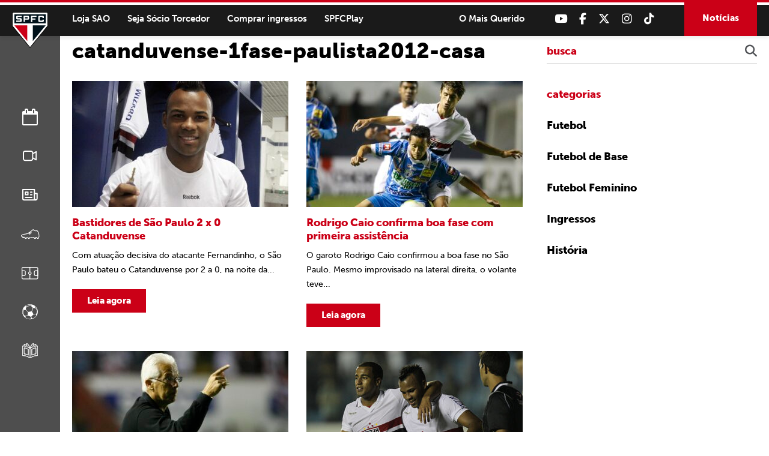

--- FILE ---
content_type: text/css
request_url: https://admin.saopaulofc.net/wp-content/themes/spfc2022/assets/css/site/form.css
body_size: 682
content:
.content form {
	width: 100%;
	display: -ms-flexbox;
	display: flex;	  
	-webkit-flex-flow: row wrap;
	-ms-flex-flow: row wrap;
	justify-content: space-between;
}

	.content .form_control {
		width: 100%;
		margin: 0 0 20px 0;
	}

	.content .form_control_50 {
		width: calc(50% - 10px);
	}

		.form_control label {
			width: 100%;
		}

		.form_control input, .form_control select, .form_control textarea {
			background: #FAFAFA;
			width: 100%;
			padding: 19px 20px;
			font-family: museo-sans, sans-serif;
			font-size: 15px;
			line-height: 20px;
			color: var(--p);
			font-weight: 500;
			border: 1px solid #FAFAFA;
			border-radius: 0px;
			outline: none;
			box-shadow: none;
		}

		.form_control select {
			background: url(../../img/seta_dropdown.png) no-repeat center right 20px #FAFAFA;
			padding: 19px 35px 19px 20px;
			color: var(--p);
			-webkit-appearance: none;
			cursor: pointer;
		}

			.form_control input:focus,
			.form_control textarea:focus {
				color: var(--p);
			}

			.form_control ::-webkit-input-placeholder {color: var(--p);}
			.form_control ::-moz-placeholder {color: var(--p); opacity: 1 !important;}
			.form_control ::-ms-placeholder {color: var(--p);}
			.form_control ::placeholder {color: var(--p);}

		.form_control_checkbox span.wpcf7-list-item,
		.form_control_checkbox span.wpcf7-list-item label {
			margin: 0;

			display: -ms-flexbox;
			display: flex;	  
			-webkit-flex-flow: row wrap;
			-ms-flex-flow: row wrap;
			justify-content: space-between;
			align-items: top;
		}

			.form_control_checkbox input {
				width: 16px;
				height: 16px;
				margin: 5px 5px 0 0;
			}

			.form_control_checkbox span {
				width: calc(100% - 25px);
			}

		.form_control textarea {
			max-width: 100%;
			height: 140px;
			display: block;
		}

		.form_upload .your-arquivo {
			width: 0px;
			height: 0px;
			position: absolute;
			top: 0;
			left: 0;
		}

			.form_upload .your-arquivo input {
				visibility: hidden;
			}

		.form_upload label {
			background: transparent;
			width: 100%;
			padding: 15px 15px 15px 285px;
			font-family: museo-sans, sans-serif;
			font-size: 14px;
			line-height: 18px;
			color: #000000;
			font-weight: bold;
			outline: none;
			border: 1px solid #EAEBEE;
			border-radius: 3px;
			display: inline-block;
			position: relative;
			cursor: pointer;
		}

			.form_upload label:after {
				content: 'ESCOLHER ARQUIVO';
				background: #000000;
				width: 255px;
				padding: 15px 20px;
				color: #ffffff;
				font-weight: bold;
				text-align: center;
				border-radius: 3px;
				position: absolute;
				top: 0;
				left: 0;
			}

	.content .form_button {
		width: 100%;
		margin: 10px 0 0 0;
	}

		.form_button button,
		.form_button input[type="submit"] {
			background: var(--v);
			width: auto;
			padding: 15px 35px;
			font-family: museo-sans, sans-serif;
			font-size: 14px;
			line-height: 18px;
			color: #ffffff;
			font-weight: bold;
			text-align: center;
			border: none;
			border-radius: 50px;
			outline: none;
			cursor: pointer;
			order: 3;

			box-shadow: 0px 3px 6px rgba(0, 0, 0, 0.16);
		}

			.form_button button:hover,
			.form_button input[type="submit"]:hover {
				background: var(--p);
			}

/* CF7 */
body .content div.wpcf7 .ajax-loader {
	margin: 5px auto 0;
	display: block;
}

body .content span.wpcf7-not-valid-tip {
	display: none;
}

body .content div.wpcf7-mail-sent-ng {
	background: #d6c800;
	width: 100%;
	padding: 10px 15px;
	margin: 10px 0 10px 0;
	font-size: 14px;
	line-height: 18px;
	color: #ffffff;
	border: 1px solid #d6c800;
	border-radius: 0px;
	text-align: center;
	display: block;
}

body .content .wpcf7-not-valid,
body .content input.wpcf7-not-valid {
	border: 1px solid #e30000;
}

body .content div.wpcf7-validation-errors {
	background: #d6c800;
	width: 100%;
	padding: 10px 15px;
	margin: 10px 0 10px 0;
	font-size: 14px;
	line-height: 18px;
	text-align: center;
	color: #ffffff;
	border: 1px solid #d6c800;
	border-radius: 0px;
	display: block;
}

body .content div.wpcf7-mail-sent-ok {
	background: #398f14;
	width: 100%;
	padding: 10px 15px;
	margin: 10px 0 10px 0;
	font-size: 14px;
	line-height: 18px;
	text-align: center;
	color: #ffffff;
	border: 1px solid #398f14;
	border-radius: 0px;
	display: block;
}

body .wpcf7 form .wpcf7-response-output {
    margin: 10px auto 0;
    padding: 10px 25px;
    font-size: 14px;
    line-height: 18px;
    border: 2px solid #00a0d2;
}

--- FILE ---
content_type: text/css
request_url: https://admin.saopaulofc.net/wp-content/themes/spfc2022/assets/css/site/main.css
body_size: 10302
content:
/* HEADER */
#header {
	background: var(--h);
	width: 100%;
	height: 60px;
	padding-left: var(--leftlateral);
	position: fixed;
	top: 0;
	left: 0;
	z-index: 1040;

	box-shadow: 0px 3px 6px rgba(0, 0, 0, 0.08);
}

#header:before {
	content: '';
	background: var(--v);
	width: 100%;
	height: 4px;
	position: absolute;
	top: 0;
	left: 0;
}

#header:after {
	content: '';
	background: var(--b);
	width: 100%;
	height: 4px;
	position: absolute;
	top: 4px;
	left: 0;
}

	#header .content {
		height: 100%;
		padding: 0 20px;
	}

		.logo,
		.content h1.logo {
			background: url(../../img/logo.svg) no-repeat center left / contain;
			width: 60px;
			height: 60px;
			margin: 0 !important;
			position: fixed;
			top: 20px;
			left: 20px;
			text-indent: -99999px;

			transition: all 0.25s;
		}

			.logo a {
				width: 100%;
				height: 100%;
				position: absolute;
				top: 0;
				left: 0;
				z-index: 1;
				outline: none;
			}

		.header_desktop {
			width: 100%
		}

			.header_desktop_left {
				padding: 3px 0 0 0;
			}

				.menu_desktop ul {
					width: 100%;
					margin: 0;
					list-style: none;
				}

					.menu_desktop ul li {
						margin: 0 55px 0 0;
						display: inline-block;
					}

						.menu_desktop ul li a {
							font-size: 15px;
							line-height: 19px;
							color: var(--b);
							font-weight: bold;
							display: inline-block;
						}

							.menu_desktop ul li a:hover,
							.menu_desktop ul li.current-menu-item a {
								color: var(--v);
							}

			.header_desktop_right {
				color: var(--b);
			}

				.header_chamada {
					padding: 3px 0 0 0;
					font-size: 15px;
					line-height: 19px;
					font-weight: bold;
				}

				.header_redes {
					margin: 0 0 0 30px;
					padding: 3px 0 0 0;
				}

					.header_redes a {
						font-size: 19px;
						line-height: 19px;
						margin: 0 0 0 20px;
					}

						.header_redes a:hover {
							color: var(--v);
						}

				.header_noticias {
					margin: 0 0 0 50px;
				}

					.header_noticias a {
						background: var(--v);
						padding: 20px 30px;
						font-size: 15px;
						line-height: 20px;
						color: var(--b);
						font-weight: 900;
						display: block;
					}

						.header_noticias a:hover {
							background: var(--c3);
						}

		.toggleMenu {display: none;}

		#menu_header_wrapper {
			width: 100%;
			display: none;
		}

			.menu_header {
				text-align: right;
			}

				.menu_header ul {
					width: 100%;
					margin: 0;
					list-style: none;
				}

					.menu_header ul li {
						margin: 0 0 0 20px;
						display: inline-block;
					}

						.menu_header ul li a {
							font-size: 16px;
							line-height: 20px;
							color: var(--b);
							display: inline-block;
						}

							.menu_header ul li a:hover,
							.menu_header ul li.current-menu-item a {
								color: var(--v);
							}

/* MENU PAGE */
.page_menu {
	background: var(--c2);
	width: 100%;
	height: 56px;
	padding-left: var(--leftlateral);
	position: fixed;
	top: 60px;
	left: 0;
	z-index: 1038;

	box-shadow: 0px 3px 6px rgba(0, 0, 0, 0.16);
}

	.page_menu .content {
		height: 100%;
		padding: 0 20px;
	}

		.toggleMenuPage {display: none;}

		.menu_page {
			width: 100%;
		}

			.menu_page ul {
				margin: 0;
				text-align: center;
				list-style: none;
			}

				.menu_page ul li {
					margin: 0 5px;
					display: inline-block;
					position: relative;
				}

					.menu_page ul li a {
						padding: 10px 10px;
						font-size: 13px;
						line-height: 17px;
						font-weight: 900;
						text-transform: uppercase;
						display: block;
					}

						.menu_page ul li a:hover,
						.menu_page ul li.current-menu-item a {
							color: var(--v);
						}


					.menu_page ul li.menu-item-has-children:hover ul,
					.menu_page ul li.menu-item-has-children ul:hover {
						display: block;
					}

					.menu_page ul li.menu-item-has-children ul {
						display: none;
						background: var(--c2);
						width: 180px;
						padding: 10px 10px;
						text-align: left;
						position: absolute;
						top: 100%;

						box-shadow: 0px 3px 6px rgba(0, 0, 0, 0.16);
					}

						.menu_page ul li.menu-item-has-children ul li {
							margin: 0;
							display: block;
						}

/* MENU LATERAL */
.menu_lateral {
	background: var(--c3);
	width: 100px;
	height: calc(100% - 60px);
	padding: 25px 20px 25px 34px;
	position: fixed;
	left: 0;
	bottom: 0;
	z-index: 1039;
	overflow: hidden;

	transition: ease-in-out 0.25s;
}

.menu_lateral:hover {
	width: 360px;
}

	.lateral_menu {
		width: calc(360px - 20px - 34px);
		height: 100%;
	}

		.lateral_menu ul {
			width: 100%;
			margin: 0;
			list-style: none;
		}

			.lateral_menu ul li {
				width: 100%;
				display: block;
			}

				.lateral_menu ul li a {
					width: 100%;
					padding: 18px 0;
					font-size: 15px;
					line-height: 29px;
					color: var(--b);
					font-weight: bold;
				}

				.lateral_menu ul li a:hover {
					opacity: 0.7;
				}

					.lateral_menu ul li a i {
						width: 32px;
					}

						.lateral_menu ul li a i img {
							margin: 0 auto;
						}

					.lateral_menu ul li a span {
						width: calc(100% - 62px);
						opacity: 0;

						transition: ease-in-out 0.25s;
					}

					.menu_lateral:hover .lateral_menu ul li a span {
						opacity: 1;
					}

/* HOME */
.home_proximos_menor {
	background: var(--c2);
	width: 100%;
}

	.home_proximos_menor .content {
		padding: 0;
	}

		.home_proximos_menor .ultimos_jogos {
			box-shadow: unset;
		}

		.home_proximos_menor .partida_box_resultado_left,
		.home_proximos_menor .partida_box_resultado_right {
		    width: calc(50% - 150px);
		}

		.home_proximos_menor .partida_box_resultado_center {
		    width: 160px;
		}

		.partida_box_aovivo {
			width: 110px;
		}

			.partida_box_aovivo a.btn_padrao {
				padding: 8px 18px;
				border-radius: 10px;
			}

			.partida_box_aovivo a span {
				background: var(--b);
				width: 11px;
				height: 11px;
				margin: 0 8px 0 0;
				border-radius: 50%;
				vertical-align: middle;
				display: inline-block;
			}

.home_inicio {
	width: 100%;
}

	.home_inicio_slider {
		width: 100%;
		position: relative;
	}

		.home_inicio_slider ul {
			width: 100%;
			max-width: 1240px;
			margin: 0 auto;
			padding: 0;
			font-size: 0px;
			line-height: 0px;
			text-align: left;
			display: inline-block;
			position: absolute;
			left: 0;
			bottom: 60px;
			right: 0;
		}

			.home_inicio_slider ul li {
				margin: 0 20px 0 0;
				font-size: 0px;
				line-height: 0px;
				display: inline-block;
			}

				.home_inicio_slider ul li button {
					background: #585858;
					width: 90px;
					height: 5px;
					padding: 0px !important;
					font-size: 0px;
					line-height: 0px;
					text-indent: -9999px;
					border: none;
					border-radius: 0px;
					cursor: pointer;
					display: inline-block;
					outline: none;

				}

				.home_inicio_slider ul li.slick-active button {
					background: var(--b);
				}

		.home_inicio_box {
			width: 100%;
			position: relative;
		}

		.home_inicio_box:before {
			content: '';
			background: rgba(0,0,0,0.9);
			background: -moz-linear-gradient(left, rgba(0,0,0,0.9) 0%, rgba(0,0,0,0) 100%);
			background: -webkit-gradient(left top, right top, color-stop(0%, rgba(0,0,0,0.9)), color-stop(100%, rgba(0,0,0,0)));
			background: -webkit-linear-gradient(left, rgba(0,0,0,0.9) 0%, rgba(0,0,0,0) 100%);
			background: -o-linear-gradient(left, rgba(0,0,0,0.9) 0%, rgba(0,0,0,0) 100%);
			background: -ms-linear-gradient(left, rgba(0,0,0,0.9) 0%, rgba(0,0,0,0) 100%);
			background: linear-gradient(to right, rgba(0,0,0,0.9) 0%, rgba(0,0,0,0) 100%);
			filter: progid:DXImageTransform.Microsoft.gradient( startColorstr='#000000', endColorstr='#000000', GradientType=1 );
			width: 70%;
			height: 100%;
			position: absolute;
			top: 0;
			left: 0;
			z-index: 0;
		}

			.home_inicio_box .content {
				min-height: 545px;
				padding: 80px 20px 120px;
				color: var(--b);
			}

				.home_inicio_in {
					width: 100%;
					max-width: 470px;
					margin-top: auto;
				}

					.home_inicio_in h2 {
						font-size: 36px;
						line-height: 40px;
					}

					.home_inicio_desc {
						width: 100%;
						max-width: 320px;
						font-size: 15px;
						line-height: 21px;
						font-weight: 500;
					}

.home_aovivo {
	background: #ffffff;
	width: 100%;
	position: relative;
}

	.home_aovivo .content {
		padding: 40px 20px 0;
	}

		.home_aovivo_left {
			width: calc(100% - 340px);
		}

		.home_aovivo_right {
			width: 320px;
		}

			.home_aovivo_btn {
				width: 100%;
				margin: 0 0 40px 0;
			}

				.home_aovivo_btn a {
					background: var(--v);
					padding: 5px 10px;
					font-size: 18px;
					line-height: 22px;
					font-weight: 900;
					color: var(--b);
					display: inline-block;
				}

					.home_aovivo_btn a span {
						background: var(--b);
						width: 11px;
						height: 11px;
						margin: -2px 8px 0 0;
						border-radius: 50%;
						vertical-align: middle;
						display: inline-block;
					}

					.home_aovivo_btn a:hover {
						background: var(--p);
					}

			.home_aovivo_jogo {
				width: 100%;
				padding: 15px 0;
				position: relative;
			}

			.home_aovivo_jogo:before {
				content: '';
				background: var(--v);
				width: 100vw;
				height: 100%;
				position: absolute;
				top: 0;
				left: -20px;
				z-index: -1;
			}

				.home_aovivo_escudo {
					padding: 0 5px;
				}

.home_noticias {
	background: var(--c2);
	width: 100%;
}

	.home_noticias .content {
		padding: 45px 20px;
	}

.home_play {
	background: var(--v);
	width: 100%;
	position: relative;
}

.home_play:before {
	content: '';
	background: url(../../img/play_bg.jpg) repeat;
	width: 100%;
	height: 100%;
	position: absolute;
	top: 0;
	left: 0;
}

	.home_play .content {
		padding: 40px 20px;
	}

		.home_play_left {
			width: 310px;
			margin-top: auto;
			color: var(--b);
		}

			.home_play_url {
				width: 100%;
				padding: 20px 0 0 0;
			}

				.home_play_url a {
					background: var(--b);
					padding: 8px 25px;
					font-size: 15px;
					line-height: 19px;
					color: var(--v);
					font-weight: 900;
					display: inline-block;
				}

					.home_play_url a:hover {
						background: var(--p);
						color: var(--b);
					}

		.home_play_right {
			width: calc(100% - 360px);
		}

			.home_play_videos {
				width: 100%;
				padding: 0 16px;
				position: relative;
			}

				.home_play_videos .slick-prev {
					background: url(../../img/jogo_prev.svg) no-repeat center center #f5f5f5;
					width: 26px;
					height: calc(100% - 60px);
					text-indent: -99999px;
					border: none;
					outline: none;
					cursor: pointer;
					position: absolute;
					top: 30px;
					left: 0;
					z-index: 10;
				}

				.home_play_videos .slick-next {
					background: url(../../img/jogo_next.svg) no-repeat center center #f5f5f5;
					width: 26px;
					height: calc(100% - 60px);
					text-indent: -99999px;
					border: none;
					outline: none;
					cursor: pointer;
					position: absolute;
					top: 30px;
					right: 0;
					z-index: 10;
				}

					.home_play_videos .slick-prev.slick-disabled,
					.home_play_videos .slick-next.slick-disabled {
						opacity: 0 !important;
					}

					.home_play_videos .slick-prev:hover,
					.home_play_videos .slick-next:hover {
						opacity: 0.7;
					}

				.home_play_video_box {
					padding: 0 10px;
					display: block !important;
				}

					.home_play_video_box .video_box {
						width: 100%;
						margin: 0;
						border-radius: 20px;
						overflow: hidden;
					}

						.home_play_video_box .video_box_tag {
							background: var(--p);
						}

.home_esportes {
	background: var(--b);
	width: 100%;
}

	.home_esportes .content {
		padding: 40px 20px 20px;
	}

		.home_esportes_topo {
			width: 100%;
			height: 474px;
			padding: 40px 20px 90px;
			position: relative;
			overflow: hidden;
		}

		.home_esportes_bg {
			width: 100%;
			height: 100%;
			position: absolute;
			top: 0;
			left: 0;
			z-index: 0;

			transition: ease-in-out 0.25s;
		}

			.home_esportes_baixo_box:hover .home_esportes_bg {
				transform: scale(1.03);
			}

		.home_esportes_topo:before,
		.home_esportes_baixo_box:before {
			content: '';
			background: rgba(0,0,0,0);
			background: -moz-linear-gradient(top, rgba(0,0,0,0) 0%, rgba(0,0,0,0.55) 37%, rgba(0,0,0,0.9) 100%);
			background: -webkit-gradient(left top, left bottom, color-stop(0%, rgba(0,0,0,0)), color-stop(37%, rgba(0,0,0,0.55)), color-stop(100%, rgba(0,0,0,0.9)));
			background: -webkit-linear-gradient(top, rgba(0,0,0,0) 0%, rgba(0,0,0,0.55) 37%, rgba(0,0,0,0.9) 100%);
			background: -o-linear-gradient(top, rgba(0,0,0,0) 0%, rgba(0,0,0,0.55) 37%, rgba(0,0,0,0.9) 100%);
			background: -ms-linear-gradient(top, rgba(0,0,0,0) 0%, rgba(0,0,0,0.55) 37%, rgba(0,0,0,0.9) 100%);
			background: linear-gradient(to bottom, rgba(0,0,0,0) 0%, rgba(0,0,0,0.55) 37%, rgba(0,0,0,0.9) 100%);
			filter: progid:DXImageTransform.Microsoft.gradient( startColorstr='#000000', endColorstr='#000000', GradientType=0 );
			width: 100%;
			height: 100%;
			position: absolute;
			top: 0;
			left: 0;
			z-index: 1;
		}

			.home_esportes_topo_in {
				width: 100%;
				max-width: 880px;
				margin: 0 auto;
				text-align: center;
				color: var(--b);
				position: relative;
				z-index: 2;
			}

				.home_esportes_topo_in h2 {
					font-size: 70px;
					line-height: 70px;
					font-weight: 900;
					text-transform: uppercase;
				}

				.home_esportes_topo_in p {
					width: 100%;
					max-width: 300px;
					margin: 0 auto;
					font-size: 15px;
					line-height: 19px;
					font-weight: 500;
				}

			.home_esportes_menu {
				width: 100%;
				padding: 0 20px;
				position: absolute;
				left: 0;
				bottom: 0;
				z-index: 15;
			}

				.home_esportes_menu ul {
					width: 100%;
					max-width: 1060px;
					margin: 0 auto;
					text-align: center;
					list-style: none;
				}

					.home_esportes_menu ul li {
						width: 140px;
						display: inline-block;
					}

						.home_esportes_menu ul li a {
							padding: 15px 0 40px;
							font-size: 13px;
							line-height: 17px;
							color: var(--b);
							font-weight: 900;
							text-transform: uppercase;
							position: relative;
							display: block;
						}

							.home_esportes_menu ul li a:after {
								content: '';
								background: var(--v);
								width: 100%;
								height: 5px;
								position: absolute;
								left: 0;
								bottom: 0;
								z-index: -1;

								transition: ease-in-out 0.25s;
							}

							.home_esportes_menu ul li a:hover:after {
								height: 100%;
							}

			.home_esportes_baixo_box a {
				width: 100%;
				height: 100%;
				position: absolute;
				top: 0;
				left: 0;
				z-index: 10;
			}

		.home_esportes_baixo {
			width: 100%;
		}

			.home_esportes_baixo_box {
				width: 33.333%;
				height: 248px;
				position: relative;
				overflow: hidden;
			}

				.home_esportes_baixo_in {
					width: 100%;
					padding: 20px;
					text-align: center;
					color: var(--b);
					position: relative;
					z-index: 2;
				}

					.home_esportes_baixo_in h3 {
						margin: 0 0 5px 0;
						font-size: 36px;
						line-height: 36px;
						font-weight: 900;
						text-transform: uppercase;
					}

					.home_esportes_baixo_in p {
						margin: 0;
						font-size: 15px;
						line-height: 19px;
						text-transform: uppercase;
					}

.home_anuncios {
	background: var(--b);
	width: 100%;
}

	.home_anuncios .content {
		padding: 20px 20px;
	}

		.home_anuncios_slider {
			width: 100%;
			position: relative;
		}

			.home_anuncios_slider ul {
				width: 100%;
				margin: 0 auto;
				padding: 0;
				font-size: 0px;
				line-height: 0px;
				text-align: center;
				display: inline-block;
				position: absolute;
				left: 0;
				bottom: 30px;
				right: 0;
			}

				.home_anuncios_slider ul li {
					margin: 0 10px;
					font-size: 0px;
					line-height: 0px;
					display: inline-block;
				}

					.home_anuncios_slider ul li button {
						background: #585858;
						width: 90px;
						height: 5px;
						padding: 0px !important;
						font-size: 0px;
						line-height: 0px;
						text-indent: -9999px;
						border: none;
						border-radius: 0px;
						cursor: pointer;
						display: inline-block;
						outline: none;

					}

					.home_anuncios_slider ul li.slick-active button {
						background: var(--v);
					}

			.home_anuncios_slider_box {
				width: 100%;
				display: block !important;
			}

				.home_anuncios_slider_box img {
					width: 100%;
				}

				.home_anuncios_slider_box a {
					width: 100%;
					height: 100%;
					position: absolute;
					top: 0;
					left: 0;
					z-index: 10;
				}

				.home_anuncios_slider_box a.video_link {
					background: url(../../img/play.svg) no-repeat center center;
				}

					.home_anuncios_slider_box a.video_link:hover {
						opacity: 0.7;
					}

.home_proximos {
	background: var(--b);
	width: 100%;
}

	.home_proximos .content {
		padding: 20px 20px;
	}

		.home_proximos_tit {
			width: 100%;
		}

			.home_proximos_right {
				margin-top: auto;
				padding: 0 0 20px 0;
			}

				.home_proximos_right a:hover {
					color: var(--v);
				}

		.home_proximos_slider {
			width: 100%;
			padding: 0 30px;
			position: relative;
		}

			.home_proximos_slider .slick-prev {
				background: url(../../img/seta_left.png) no-repeat center center var(--p);
				width: 26px;
				height: calc(100% - 50px);
				text-indent: -99999px;
				border: none;
				outline: none;
				cursor: pointer;
				position: absolute;
				top: 25px;
				left: 0;
				z-index: 10;
			}

			.home_proximos_slider .slick-next {
				background: url(../../img/seta_right.png) no-repeat center center var(--p);
				width: 26px;
				height: calc(100% - 50px);
				text-indent: -99999px;
				border: none;
				outline: none;
				cursor: pointer;
				position: absolute;
				top: 25px;
				right: 0;
				z-index: 10;
			}

				.home_proximos_slider .slick-prev:hover {
					background: url(../../img/seta_left.png) no-repeat center center var(--v);
				}

				.home_proximos_slider .slick-next:hover {
					background: url(../../img/seta_right.png) no-repeat center center var(--v);
				}

			.home_proximos_slider_box {
				padding: 10px;
			}

				.home_proximos_slider_box_in {
					background: var(--b);
					width: 100%;
					height: 250px;
					padding: 20px 25px;
					border-radius: 20px;
					box-shadow: 0px 0px 10px rgba(0, 0, 0, 0.16);
				}

					.home_proximos_slider_box_in_wrap {
						width: 100%;
						text-align: center;
					}

						.home_proximo_topo {
							width: 100%;
							margin: 0 0 20px 0;
						}

							.home_proximo_jogo {
								font-size: 15px;
								line-height: 19px;
								color: var(--v);
								font-weight: 900;
								display: block;
							}

							.home_proximo_topo h3 {
								margin: 0;
								font-size: 16px;
								line-height: 20px;
								color: #3D474A;
								font-weight: 900;
								text-transform: uppercase;
							}

						.home_proximo_meio {
							width: 100%;
						}

							.home_proximo_escudo {
								width: 50px;
							}

							.home_proximo_meio_center {
								width: calc(100% - 100px);
								padding: 0 10px;
							}

								.home_proximo_meio_center h4 {
									margin: 0;
									font-size: 20px;
									line-height: 24px;
									color: var(--v);
									font-weight: 900;
								}

						.home_proximo_ingresso {
							width: 100%;
							padding: 25px 0 0 0;
						}

.home_produtos {
	background: var(--b);
	width: 100%;
}

	.home_produtos .content {
		padding: 20px 20px 40px;
	}

		.home_produtos_slider {
			width: 100%;
			padding: 0 30px;
			position: relative;
		}

			.home_produtos_slider .slick-prev {
				background: url(../../img/seta_left.png) no-repeat center center var(--v);
				width: 26px;
				height: 100%;
				max-height: 226px;
				margin: auto 0;
				text-indent: -99999px;
				border: none;
				outline: none;
				cursor: pointer;
				position: absolute;
				top: 0;
				left: 0;
				bottom: 0;
				z-index: 10;
			}

			.home_produtos_slider .slick-next {
				background: url(../../img/seta_right.png) no-repeat center center var(--v);
				width: 26px;
				height: 226px;
				margin: auto 0;
				text-indent: -99999px;
				border: none;
				outline: none;
				cursor: pointer;
				position: absolute;
				top: 0;
				right: 0;
				bottom: 0;
				z-index: 10;
			}

				.home_produtos_slider .slick-prev:hover {
					background: url(../../img/seta_left.png) no-repeat center center var(--p);
				}

				.home_produtos_slider .slick-next:hover {
					background: url(../../img/seta_right.png) no-repeat center center var(--p);
				}

			.home_produtos_box {
				padding: 15px;
			}

				.home_produtos_box_in {
					width: 100%;
				}

					.home_produtos_img {
						width: 100%;
						margin: 0 0 10px 0;
					}

						.home_produtos_img img {
							width: 100%;
						}

					.home_produtos_box_in h3 {
						margin: 0 0 10px 0;
						font-size: 22px;
						line-height: 26px;
						color: var(--p);
						font-weight: 900;
					}

					.home_produtos_box_in h4 {
						margin: 0;
						font-size: 30px;
						line-height: 34px;
						color: var(--v);
						font-weight: 900;
					}

					.home_produtos_box_in p {
						margin: 0 0 10px 0;
					}

					.home_produtos_box_in .btn_padrao {
						border-radius: 50px;
					}

/* ESPORTE */
.anchor {
	width: 0px;
	height: 0px;
	position: absolute;
	top: -100px;
	left: 0;
	z-index: -1;
}

.esporte_noticias {
	background: var(--c2);
	width: 100%;
	position: relative;
}

	.esporte_noticias .content {}

		.esporte_noticias_rep {
			margin: 0 -11px;
		}

			.esporte_noticia_first {
				width: calc(50% - 22px);
				height: 425px;
				margin: 11px;
				border-radius: 20px;
				overflow: hidden;
				position: relative;
			}

			.esporte_noticia_first:after {
				content: '';
				background: rgba(0,0,0,0);
				background: -moz-linear-gradient(top, rgba(0,0,0,0) 0%, rgba(0,0,0,0.9) 100%);
				background: -webkit-gradient(left top, left bottom, color-stop(0%, rgba(0,0,0,0)), color-stop(100%, rgba(0,0,0,0.9)));
				background: -webkit-linear-gradient(top, rgba(0,0,0,0) 0%, rgba(0,0,0,0.9) 100%);
				background: -o-linear-gradient(top, rgba(0,0,0,0) 0%, rgba(0,0,0,0.9) 100%);
				background: -ms-linear-gradient(top, rgba(0,0,0,0) 0%, rgba(0,0,0,0.9) 100%);
				background: linear-gradient(to bottom, rgba(0,0,0,0) 0%, rgba(0,0,0,0.9) 100%);
				filter: progid:DXImageTransform.Microsoft.gradient( startColorstr='#000000', endColorstr='#000000', GradientType=0 );
				width: 100%;
				height: 50%;
				position: absolute;
				left: 0;
				bottom: 0;
				z-index: 0;
			}

				.esporte_noticia_first figure {
					width: 100%;
					height: 100%;
				}

					.esporte_noticia_first figure img {
						transition: ease-in-out 0.25s;
					}

					.esporte_noticia_first:hover figure img {
						transform: scale(1.03);
					}

				.esporte_noticia_first_txt {
					width: 100%;
					padding: 20px 30px;
					color: var(--b);
					position: absolute;
					left: 0;
					bottom: 0;
					z-index: 3;
				}

					.esporte_noticia_first_txt h3 {
						margin: 0 0 8px 0;
						font-weight: 900;
					}

			.esporte_noticia_outros {
				background: var(--b);
				width: calc(25% - 22px);
				margin: 11px;
				border-radius: 20px;
				overflow: hidden;
				position: relative;
			}

				.esporte_noticia_outros .blog_box_txt {
					padding: 0 20px 20px;
				}

					.esporte_noticia_outros .blog_box_txt h3 {
						display: -webkit-box;
						-webkit-box-orient: vertical;
						-webkit-line-clamp: 2;
						overflow: hidden;
					}

					.esporte_noticia_outros .blog_box_txt .btn_padrao {
						padding: 7px 20px;
						border-radius: 20px;
					}

		.esporte_noticias_btn {
			width: 100%;
			padding: 20px 0 0 0;
			text-align: center;
		}

.esporte_calendario {
	background: var(--b);
	width: 100%;
	position: relative;
}

	.esporte_calendario .content {
		padding: 50px 20px 30px;
	}

		.ultimos_jogos {
			background: var(--c2);
			width: 100%;
			margin: 0 0 40px 0;
			padding: 0 20px;

			box-shadow: 0px 3px 6px rgba(0, 0, 0, 0.16);
		}

			.ultimos_jogos_in {
				width: 100%;
				max-width: 1100px;
				margin: 0 auto;
				padding: 20px 40px;
				position: relative;
			}

				.ultimos_jogos_next {
					background: url(../../img/jogo_prev.svg) no-repeat center center;
					width: 20px;
					height: 100%;
					text-indent: -99999px;
					border: none;
					outline: none;
					position: absolute;
					top: 0;
					left: 0;
					cursor: pointer;
					z-index: 10;
				}

				.ultimos_jogos_prev {
					background: url(../../img/jogo_next.svg) no-repeat center center;
					width: 20px;
					height: 100%;
					text-indent: -99999px;
					border: none;
					outline: none;
					position: absolute;
					top: 0;
					right: 0;
					cursor: pointer;
					z-index: 10;
				}

				.home_proximos_menor .ultimos_jogos_next {
					background: url(../../img/jogo_next.svg) no-repeat center center;
					left: unset;
					right: 0;
				}

				.home_proximos_menor .ultimos_jogos_prev {
					background: url(../../img/jogo_prev.svg) no-repeat center center;
					right: unset;
					left: 0;
				}

					.ultimos_jogos_next.slick-disabled,
					.ultimos_jogos_prev.slick-disabled {
						opacity: 0 !important;
					}

					.ultimos_jogos_next:hover,
					.ultimos_jogos_prev:hover {
						opacity: 0.7;
					}

				.ultimos_jogos_slider {
					width: 100%;
				}

					.partida_box_resultado {}

						.partida_box_resultado_in {
							width: 100%;
						}

							.partida_box_resultado_left {
								width: calc(50% - 170px);
								text-align: right;
							}

							.partida_box_resultado_center {
								width: 280px;
							}

								.partida_resultado_time {
									width: calc(50% - 5px);
								}

								.partida_resultado_time i {
									padding: 0 5px 0 5px;
								}

									.placar {
										background: var(--p);
										min-width: 36px;
										margin: 0 7px;
										padding: 5px;
										font-size: 22px;
										line-height: 26px;
										color: var(--b);
										text-align: center;
										font-weight: 900;
										border-radius: 5px;
									}

							.partida_box_resultado_right {
								width: calc(50% - 170px);
								text-align: left;
							}

		.proximos_jogos {
			width: 100%;
		}

			.proximos_jogos h3 {
				font-size: 15px;
				line-height: 19px;
				color: var(--v);
				font-weight: 900;
				text-align: center;
			}

			.proximos_jogos_rep {
				width: 100%;
			}

			.partida_box {
				background: var(--c2);
				padding: 15px 20px;
				margin: 0 0 25px 0;

				box-shadow: 0px 3px 6px rgba(0, 0, 0, 0.16);
			}

				.partida_box_in {
					width: 100%;
					/*max-width: 1100px;*/
					margin: 0 auto;
				}

					.partida_box_in_left {
						width: 25%;
					}

						.box_campeonato,
						.partida_box_in_left h4,
						.partida_box_resultado_right h4 {
							margin: 0;
							font-size: 18px;
							line-height: 24px;
							font-weight: 900;
							color: var(--v);
							display: block;
						}

						.box_data,
						.box_ultimo {
							font-size: 18px;
							line-height: 24px;
							font-weight: 500;
							display: block;
						}

					.partida_box_in_center {
						width: 42.5%;
						padding: 0;
					}

						.partida_time {
							width: calc(50% - 5px);
						}

							.partida_time span.time_nome {
								padding: 0 3px;
								font-size: 18px;
								line-height: 22px;
								font-weight: 500;
							}

							.partida_time i {
								width: 62px;
								padding: 0 5px;
							}

						.partida_x {
							width: 10px;
							font-weight: 900;
							text-align: center;
						}

					.partida_box_in_right {
						width: 32.5%;
						text-align: right;
					}

.esporte_elenco {
	background: var(--b);
	width: 100%;
	position: relative;
}

	.esporte_elenco .content {
		padding: 50px 20px 30px;
	}

		.esporte_elenco_rep {
			width: 100%;
		}

			.esporte_elenco_slider_cima {
				width: 100%;
				margin: 0 0 10px 0;
			}

			.atleta_galeria {
				width: 100%;
				margin: 0;
				background: var(--v);
			}

			.esporte_elenco_slider_cima .slick-arrow {
				font-size: 0;
				  line-height: 0;
				  position: absolute;
				  top: 50%;
				  display: block;
				  width: 20px;
				  height: 20px;
				  padding: 0;
				  -webkit-transform: translate(0, -50%);
				  -ms-transform: translate(0, -50%);
				  transform: translate(0, -50%);
				  cursor: pointer;
				  color: transparent;
				  border: none;
				  outline: none;
				  background: transparent;
			}

			.esporte_elenco_slider_cima .slick-prev {
				background: url(../../img/seta_left.png) no-repeat center center var(--v);
				width: 26px;
				height: calc(100% - 150px);
				text-indent: -99999px;
				border: none;
				outline: none;
				cursor: pointer;
				position: absolute;
				left: -25px;
				z-index: 10;
			}

			.esporte_elenco_slider_cima .slick-next {
				background: url(../../img/seta_right.png) no-repeat center center var(--v);
				width: 26px;
				height: calc(100% - 150px);
				text-indent: -99999px;
				border: none;
				outline: none;
				cursor: pointer;
				position: absolute;
				right: -25px;
				z-index: 10;
			}

			

				.esporte_elenco_imagem {
					width: 100%;
					border-radius: 20px;
					overflow: hidden;
					margin-bottom: 5px;
				}

					.esporte_elenco_imagem img {
						margin: 0 auto;
						min-height: 404px;
						max-height: 404px;
						border-radius: 20px;
					}

					.atleta_galeria_imagem {
					width: 100%;
					border-radius: 20px;
					overflow: hidden;
					margin-bottom: 0;
				}

					.atleta_galeria_imagem img {
						margin: 0 auto;
						min-height: 200px;
						max-height: 200px;
					}

			.esporte_elenco_slider_baixo {
				width: 100%;
			}

				.esporte_elenco_posicao {
					padding: 15px;
				}

					.esporte_elenco_posicao span {
						background: var(--p);
						width: 100%;
						padding: 12px 15px;
						font-size: 15px;
						line-height: 19px;
						color: var(--b);
						font-weight: 900;
						text-align: center;
						border-radius: 30px;
						display: block;
						cursor: pointer;
					}

						.slick-current .esporte_elenco_posicao span,
						.esporte_elenco_posicao span:hover {
							background: var(--v);
						}

						.esporte_elenco_box h3 {
							margin: 0;
							font-weight: 900;
						}

						.esporte_elenco_box span {
							font-size: 15px;
							line-height: 19px;
							color: var(--v);
							font-weight: 900;
							text-transform: uppercase;
							display: block;
						}

.esporte_comissao {
	background: var(--b);
	width: 100%;
	position: relative;
}

	.esporte_comissao .content {
		padding: 50px 20px 30px;
	}

		.esporte_comissao_tabs {
			width: 100%;
		}

			.esporte_comissao_left {
				width: 256px;
			}

				.esporte_comissao_left ul {
					background: var(--c2);
					margin: 0;
					padding: 20px;
					list-style: none;
					border-radius: 20px;
				}

					.esporte_comissao_left ul li {
						display: block;
					}

						.esporte_comissao_left ul li a {
							padding: 2px 0;
							font-weight: 900;
							display: block;
						}

							.esporte_comissao_left ul li a:hover,
							.esporte_comissao_left ul li.ui-tabs-active a {
								color: var(--v);
							}
						.esporte_elenco_box {
							padding: 0 10px 10px !important;
							position: relative;
						}

						.atleta_galeria_box {
							padding: 10px !important;;
						}

						.esporte_elenco_box span {
							position: absolute !important;
						  top: 5% !important;
						  left: 13% !important;
						  color: var(--c3) !important;
						  font-size: 26px !important;
						}

						.esporte_elenco_box h3 {
							position: absolute !important;
						  top: 12% !important;
						  left: 10% !important;
						  color: #fff !important;
						  font-size: 26px !important;
						  text-transform: capitalize !important;
						}

			.esporte_comissao_right {
				width: calc(100% - 296px);
			}

				.esporte_comissao_rep {
					margin: 0 -20px;
				}

					.esporte_comissao_box {
						width: calc(25% - 40px);
						margin: 0 20px 20px;
					}

						.esporte_comissao_img {
							width: 100%;
							height: 270px;
							margin: 0 0 10px 0;
							padding: 5px 5px 0 5px;
							border-radius: 10px;
							box-shadow: 0px 3px 6px rgba(0, 0, 0, 0.16);
						}

							.esporte_comissao_img img {
								width: 100%;
								height: 100%;
								object-fit: contain;
								object-position: center bottom;
							}

						.esporte_comissao_box h3 {
							margin: 0;
							font-weight: 900;
						}

						.esporte_comissao_box span {
							font-size: 15px;
							line-height: 19px;
							color: var(--v);
							font-weight: 900;
							text-transform: uppercase;
							display: block;
						}

.esporte_campeonatos {
	background: var(--b);
	width: 100%;
	position: relative;
}

	.esporte_campeonatos .content {
		padding: 50px 20px;
	}

		.esporte_campeonatos_rep {
			width: 100%;
		}

			.esporte_campeonatos_slider {
				width: 100%;
			}

			.esporte_campeonatos_slider .slick-track {
			    display: flex !important;
			}

			.esporte_campeonatos_slider .slick-slide {
			    height: inherit !important;
			}

			.esporte_campeonatos_slider .slick-slide > div {
				height: 100%;
			}

				.esporte_campeonato_box {
					height: 100%;
					padding: 0 20px 0 0;
				}

					.esporte_camp_box_wrap {
						background: var(--p);
						width: 100%;
						height: 100%;
						max-width: 170px;
						padding: 20px;
						color: var(--b);
						border-radius: 20px;
						cursor: pointer;
					}

					.slick-current .esporte_camp_box_wrap,
					.esporte_camp_box_wrap:hover {
						background: var(--v);
					}

						.esporte_camp_box_in {
							width: 100%;
							text-align: center;
						}

							.esporte_campo_logo {
								width: 100%;
								margin: 0 0 10px 0;
							}

								.esporte_campo_logo img {
									margin: 0 auto;
								}

							.esporte_camp_box_in h3 {
								margin: 0;
								font-size: 14px;
								line-height: 18px;
								font-weight: 900;
								text-transform: uppercase;
							}

			.esporte_campeonatos_baixo {
				width: 100%;
				padding: 40px 0 0 0;
			}

				.esporte_campeonatos_lista {
					width: 100%;
					display: none;
				}

/* CALENDARIO */
.calendario_meses_wrapper {
	width: 100%;
}

	.calendario_meses {
		width: 100%;
		padding: 20px 0 0 0;
		margin: 0 0 30px 0;
	}

		.calendario_meses ul {
			margin: 0;
			list-style: none;
		}

			.calendario_meses ul li {
				font-size: 15px;
				line-height: 19px;
				font-weight: 900;
				text-transform: uppercase;
				cursor: pointer;
				display: block;
			}

			.calendario_meses ul li.active,
			.calendario_meses ul li:hover {
				color: var(--v);
			}

	.calendario_mes {
		width: 100%;
	}

		.calendario_mes_box {
			display: none;
			width: 100%;
		}

/* BLOG */
.page_header_blog {
	width: 100%;
	position: relative;
}

	.page_header_blog .content {
		max-width: 560px;
		min-height: 200px;
		padding: 60px 20px 40px;
		color: var(--b);
	}

		.page_header_blog_in {
			width: 100%;
			text-align: center;
		}

			.page_header_blog_in h1 {
				font-size: 34px;
				line-height: 38px;
			}

.content_blog {
	padding: 5px 20px 60px;
}

	.page_header_box {
		width: 100%;
		margin: 0 0 20px 0;
		position: relative;
	}

		.page_header_box_in {
			width: 100%;
		}

		.content p.subtit_header {
			margin: 0 0 10px 0;
			font-size: 18px;
			line-height: 22px;
			color: #BDBDBD;
			font-weight: 900;
		}

		.content .page_header_box h1,
		.content .page_header_box h2 {
			margin: 0 0 10px 0;
		}

		.txt_busca_header {
			width: 100%;
			font-size: 22px;
			line-height: 26px;
			color: var(--preto);
		}

	.posts_left {
		width: calc(100% - 390px);
	}

		.posts_wrapper {
			width: 100%;
		}

			.blog_box {
				width: calc(50% - 15px);
				margin: 0 0 40px 0;
				position: relative;
			}

				.blog_box_img {
					width: 100%;
					height: 210px;
					margin: 0 0 15px 0;
					overflow: hidden;
				}

					.blog_box_img figure {
						background: #F7F7F7;
						width: 100%;
						height: 100%;

						transition: ease-in-out 0.25s;
					}

						.blog_box_img figure img {
							width: 100%;
							height: 100%;
							object-fit: cover;
							object-position: center;
							display: block;
						}

					.blog_box:hover figure,
					.esporte_noticia_outros:hover figure {
						transform: scale(1.05);
					}

				.blog_box_txt {
					width: 100%;
					font-size: 14px;
					line-height: 24px;
				}

					.content .blog_box_txt h2,
					.content .blog_box_txt h3 {
						margin: 0 0 10px 0;
						font-size: 18px;
						line-height: 22px;
						color: var(--v);
						font-weight: 900;
					}

				.content a.blog_box_link {
					width: 100%;
					height: 100%;
					position: absolute;
					top: 0;
					left: 0;
					z-index: 10;
				}

#sidebar {
	width: 350px;
}

	.sidebar_in {
		width: 100%;
	}

		.tit_side {
			width: 100%;
			margin: 0 0 20px 0;
			font-size: 18px;
			line-height: 22px;
			color: var(--v);
			font-weight: 900;
			display: block;
		}

		.busca_blog {
			width: 100%;
			margin: 0 0 40px 0;
		}

			.busca_blog form {
				position: relative;
			}

				.busca_blog .form_control {
					margin: 0;
					position: relative;
				}

					.busca_blog .form_control input {
						background: transparent;
						padding: 10px 50px 10px 0;
						font-size: 18px;
						border-radius: 22px;
						border: none;
						border-bottom: 1px solid #D8D8D8;
						border-radius: 0px;
						font-weight: 900;
					}

						.busca_blog .form_control ::-webkit-input-placeholder {color: var(--v);}
						.busca_blog .form_control ::-moz-placeholder {color: var(--v); opacity: 1 !important;}
						.busca_blog .form_control ::-ms-placeholder {color: var(--v);}
						.busca_blog .form_control ::placeholder {color: var(--v);}

				.busca_blog .form_button {
					width: 40px;
					text-align: right;
					position: absolute;
					top: 0;
					right: 0;
					z-index: 5;
				}

					.busca_blog .form_button button {
						background: transparent;
						padding: 10px 0;
						border: none;
						text-align: right;

						box-shadow: unset;
					}

						.busca_blog .form_button button i {
							margin: 0;
							font-size: 20px;
							color: #525458;
						}

		.side_cats {
			width: 100%;
			margin: 0 0 40px 0;
		}

			.menu_side {
				width: 100%;
			}

				.menu_side ul {
					margin: 0;
					list-style: none;
				}

					.menu_side ul li {
						margin: 0 0 10px 0;
						display: block;
					}

						.menu_side ul li a {
							padding: 10px 0;
							font-size: 18px;
							line-height: 22px;
							color: var(--p);
							font-weight: 900;
							border-radius: 0px;
							position: relative;
							display: block;
						}

						.menu_side ul li a:hover,
						.menu_side ul li.current-menu-item a {
							color: var(--v)
						}

		.side_blog_mais {
			width: 100%;
			margin: 0 0 30px 0;
		}

			.side_blog_mais_posts {
				width: 100%;
			}

				.blog_box_lidos {
					width: 100%;
					margin: 0 0 25px 0;
				}

					.blog_box_lidos a {
						padding: 0 0 5px 0;
						border-bottom: 1px solid #EDEDED;
						display: block;
					}

					.blog_box_lidos:last-of-type a {
						border: none;
					}

						.content .blog_box_lidos a h2 {
							margin: 0 0 10px 0;
							font-size: 18px;
							line-height: 22px;
							font-weight: 900;
							color: var(--p);
						}

							.content .blog_box_lidos a:hover h2 {
								text-decoration: underline;
							}

						.content .blog_box_lidos a p {
							font-size: 14px;
							line-height: 18px;
						}

		.side_redes {
			width: 100%;
		}

			.side_redes .tit_side {
				color: var(--preto);
			}

			.side_redes_in {
				width: 100%;
			}

				.side_redes_in a {
					margin: 0 15px 0 0;
					font-size: 18px;
					line-height: 22px;
					color: #FF0511;
				}

					.side_redes_in a:hover {
						color: var(--preto);
					}

/* BLOG INTERNA */
.content_single {
	padding: 20px 20px 60px;
}

.single_post_topo {
	width: 100%;
	margin: 0 0 30px 0;
}

.single_post_topo_thumb {
	height: 400px;
	position: relative;
}

	.single_post_topo_img {
		width: 97%;
		height: calc(100% - 50px);
		position: absolute;
		top: 0;
		right: 0;
		z-index: 0;
	}

		.single_post_topo_img figure {
			width: 100%;
			height: 100%;
		}

			.single_post_topo_img figure img {
				width: 100%;
				height: 100%;
				object-fit: cover;
				object-position: center;
				display: block;
			}

	.single_post_topo_left {
		background: #ffffff;
		width: 100%;
		max-width: 684px;
		padding: 20px 30px 0 0;
		border-radius: 0 10px 10px 0;
		z-index: 1;
		position: relative;
	}

	.single_post_topo_thumb .single_post_topo_left {
		margin-top: auto;
	}

		.single_cat {
			width: 100%;
			margin: 0 0 5px 0;
		}

			.single_cat a {
				font-size: 16px;
				line-height: 20px;
				color: var(--v);
				font-weight: 900;
			}

				.single_cat a:hover {
					color: var(--vermelho);
				}

		.blog_box_info {
			width: 100%;
		}

			.blog_box_info i {
				margin: 0 5px 0 0;
			}

				.blog_box_info i img {
					max-width: 100%;
					height: auto;
					display: block;
				}

			.blog_box_data {
				padding: 3px 0 0 0;
				font-size: 16px;
				line-height: 20px;
				color: var(--v);
				font-weight: 500;
				display: block;
			}

.content_single h1 {
	font-size: 40px;
	line-height: 44px;
	font-weight: bold;
}

.content_single h2 {
	font-size: 32px;
	line-height: 46px;
	color: var(--v);
	font-weight: 900;
}

.content_single h3 {
	font-size: 26px;
	line-height: 30px;
	font-weight: 900;
}

.content_single h4 {
	font-size: 22px;
	line-height: 26px;
	font-weight: 900;
}

.content_single p strong {
	color: var(--v);
	font-weight: 900;
}

.content_single p a {
	text-decoration: underline;
	color: var(--vermelho);
}

	.content_single p a:hover {
		color: var(--preto);
	}

.blog_share {
	background: var(--v);
	width: 100%;
	margin: 40px 0 30px 0;
	padding: 15px 25px;
}

	.blog_share span {
		width: calc(100% - 150px);
		font-size: 20px;
		line-height: 24px;
		color: #ffffff;
		font-weight: 900;
		display: block;
	}

	.blog_share_links {
		width: 150px;
	}

		.blog_share_links a {
			margin: 0 0 0 20px;
			font-size: 20px;
			line-height: 20px;
			color: var(--b);
			display: block;
		}

			.blog_share_links a:hover {
				color: var(--p);
			}

.single_taboola {
	width: 100%;
	padding: 40px 0 60px;
}

/* CONSELHO */
.conselho_deliberativo_in {
	width: 100%;
	padding: 20px 0 0 0;
}

	.conselho_deliberativo_left {
		width: calc(55% - 30px);
	}

	.conselho_deliberativo_right {
		width: calc(45% - 30px);
	}

		.conselho_deliberativo_right_txt {
			width: 100%;
			height: 222px;
			overflow-x: auto;
		}

.conselho_fiscal_in {
	margin: 0 -20px;
}
	
	.conselho_fiscal_box {
		width: calc(33.333% - 40px);
		margin: 20px;
	}

		.conselho_fiscal_box p {
			margin: 0;
		}

.bloco_fiscal {
	width: 100%;
	max-width: 710px;
	padding: 20px 0 0 0;
}

	.bloco_fiscal_left {
		width: 189px;
	}

		.bloco_fiscal_left img {
			border-radius: 20px;
			box-shadow: 0px 0px 10px rgba(0, 0, 0, 0.1);
		}

	.bloco_fiscal_right {
		width: calc(100% - 220px);
	}

		.bloco_fiscal_right h3 {
			margin: 0;
			font-weight: 900;
		}

.box_download {
	width: 100%;
	margin: 0 0 20px 0;
}

	.box_download h3 {
		margin: 0 0 10px 0;
		font-weight: 900;
	}

/* PRESIDENCIA */
.pres_perfis_box_in {
	width: 100%;
	padding: 10px 0 0 0;
}

	.pres_perfis_box_left {
		width: 310px;
	}

	.pres_perfis_box_right {
		width: calc(100% - 340px)
	}

.pres_historico {
	margin: 0 -20px;
}

	.pres_historico_slider {
		width: 100%;
		position: relative;
	}

		.pres_historico_box {
			padding: 15px 20px;
		}

			.pres_historico_box_in {
				background: var(--b);
				padding: 15px 20px;
				border-radius: 20px;
				box-shadow: 0px 0px 10px rgba(0, 0, 0, 0.1);
			}

				.pres_historico_left {
					width: 134px;
					padding: 0 15px 0 0;
					text-align: center;
					border-right: 1px solid #E2E2E2;
				}

					.pres_historico_left p {
						margin: 0;
						font-size: 18px;
						line-height: 22px;
					}

				.pres_historico_right {
					width: calc(100% - 134px);
					padding: 0 0 0 15px;
				}

.pres_eleicoes {
	width: 100%;
	margin: 20px 0 0 0;
	padding: 0 34px;
	position: relative;
}

	.pres_eleicoes_slider {
		width: 100%;
		position: relative;
	}

		.pres_eleicoes_slider .slick-prev {
			background: url(../../img/seta_left.png) no-repeat center center var(--p);
			width: 26px;
			height: 100%;
			text-indent: -99999px;
			border: none;
			outline: none;
			cursor: pointer;
			position: absolute;
			top: 0;
			left: -30px;
			z-index: 10;
		}

		.pres_eleicoes_slider .slick-next {
			background: url(../../img/seta_right.png) no-repeat center center var(--p);
			width: 26px;
			height: 100%;
			text-indent: -99999px;
			border: none;
			outline: none;
			cursor: pointer;
			position: absolute;
			top: 0;
			right: -30px;
			z-index: 10;
		}

			.pres_eleicoes_slider .slick-prev:hover {
				background: url(../../img/seta_left.png) no-repeat center center var(--v);
			}

			.pres_eleicoes_slider .slick-next:hover {
				background: url(../../img/seta_right.png) no-repeat center center var(--v);
			}

		.pres_eleicoes_box {
			padding: 17px;
		}

			.pres_eleicoes_box_in {
				background: var(--b);
				padding: 20px 25px;
				border-radius: 20px;
				box-shadow: 0px 0px 10px rgba(0, 0, 0, 0.1);
			}

				.pres_eleicoes_box_in p {
					margin: 0;
				}

/* DIRETORIA */
.rep_diretoria {
	margin: 0 -17px;
	padding: 20px 0 0 0;
}

	.rep_diretoria_box {
		width: calc(20% - 34px);
		max-width: 190px;
		margin: 0 17px 40px;
	}

		.rep_diretoria_box figure {
			background: #E6E6E6;
			width: 100%;
			height: 270px;
			margin: 0 0 10px 0;
			border-radius: 20px;
			overflow: hidden;
			display: block;

			box-shadow: 0px 0px 10px rgba(0, 0, 0, 0.1);
		}

		.rep_diretoria_box h3 {
			margin: 0 0 10px 0;
			font-weight: 900;
		}

.rep_social {
	margin: 0 -17px;
	padding: 20px 0 0 0;
}

	.rep_social_box {
		background: var(--b);
		width: calc(33.333% - 34px);
		margin: 0 17px 34px;
		padding: 20px 25px;
		border-radius: 20px;
		box-shadow: 0px 0px 10px rgba(0, 0, 0, 0.1);
	}

		.rep_social_box h3 {
			margin: 0;
			font-size: 18px;
			line-height: 22px;
			font-weight: 900;
		}

		.rep_social_box p {
			margin: 0;
			font-size: 18px;
			line-height: 22px;
		}

/* CONQUISTAS */
.conquistas_slider_wrapper {
	width: 100%;
}

	.conquistas_slider_topo {
		width: 100%;
	}

		.conquistas_slider_topo_box {
			width: 100%;
		}

			.conquistas_slider_topo_box img {
				margin: 0 auto 25px;
			}

			.legenda_padrao {
				background: var(--c3);
				width: 100%;
				padding: 10px 20px;
				color: var(--b);
				text-align: center;
				display: block;
			}

				.legenda_padrao p {
					margin: 0;
				}

	.conquistas_slider_baixo {
		margin: 0 -10px;
		padding: 10px 0;
	}

		.conquistas_slider_baixo_box {
			padding: 10px;
		}

			.conquistas_slider_baixo_box_in {
				height: 86px;
				padding: 5px;
				cursor: pointer;
				border: 1px solid #ffffff;
				border-radius: 20px;
				box-shadow: 0px 3px 6px rgba(0, 0, 0, 0.16);
			}

			.slick-current .conquistas_slider_baixo_box_in {
				border-color: var(--v);
			}

				.conquistas_slider_baixo_box_in img {
					width: 100%;
					height: 100%;
					object-fit: contain;
					object-position: center;
				}

.tabs_conquistas_menu {
	background: var(--c2);
	width: 100%;
	border-bottom: 7px solid var(--v);
}

	.tabs_conquistas_menu ul {
		margin: 0;
		padding: 10px 40px;
		text-align: center;
		list-style: none;
	}

		.tabs_conquistas_menu ul .slick-prev {
			background: url(../../img/tab_preta_prev.svg) no-repeat center / contain;
			width: 12px;
			height: 100%;
			text-indent: -99999px;
			border: none;
			outline: none;
			cursor: pointer;
			position: absolute;
			top: 0;
			left: 20px;
			z-index: 10;
		}

		.tabs_conquistas_menu ul .slick-next {
			background: url(../../img/tab_preta_next.svg) no-repeat center / contain;
			width: 12px;
			height: 100%;
			text-indent: -99999px;
			border: none;
			outline: none;
			cursor: pointer;
			position: absolute;
			top: 0;
			right: 20px;
			z-index: 10;
		}

			.tabs_conquistas_menu ul .slick-prev.slick-disabled,
			.tabs_conquistas_menu ul .slick-next.slick-disabled {
				opacity: 0 !important;
			}

			.tabs_conquistas_menu ul .slick-prev:hover,
			.tabs_conquistas_menu ul .slick-next:hover {
				opacity: 0.7;
			}

		.tabs_conquistas_menu ul li {
			padding: 0 5px;
			display: inline-block;
		}

			.tabs_conquistas_menu ul li a {
				background: transparent;
				padding: 8px 15px;
				font-size: 13px;
				line-height: 17px;
				color: var(--p);
				font-weight: 900;
				outline: none;
				border: none;
				text-transform: uppercase;
				display: block;
				position: relative;
			}

				.tabs_conquistas_menu ul li a.active,
				.tabs_conquistas_menu ul li a:hover {
					background: var(--v);
					color: var(--b);
				}

/* ENCICLOPEDIAS */
.slider_enciclopedias {
	width: 100%;
	position: relative;
}

	.slider_enciclopedias .slick-prev {
		background: url(../../img/jogo_prev.svg) no-repeat center center #f5f5f5;
		width: 26px;
		height: calc(100% - 100px);
		text-indent: -99999px;
		border: none;
		outline: none;
		cursor: pointer;
		position: absolute;
		top: 50px;
		left: 3px;
		z-index: 10;
	}

	.slider_enciclopedias .slick-next {
		background: url(../../img/jogo_next.svg) no-repeat center center #f5f5f5;
		width: 26px;
		height: calc(100% - 100px);
		text-indent: -99999px;
		border: none;
		outline: none;
		cursor: pointer;
		position: absolute;
		top: 50px;
		right: 3px;
		z-index: 10;
	}

		.slider_enciclopedias .slick-prev.slick-disabled,
		.slider_enciclopedias .slick-next.slick-disabled {
			opacity: 0 !important;
		}

		.slider_enciclopedias .slick-prev:hover,
		.slider_enciclopedias .slick-next:hover {
			opacity: 0.7;
		}

	.slider_enciclopedias_box {
		padding: 5px;
	}

		.slider_enciclopedias_box a {
			display: block;
		}

			.slider_enciclopedias_box a img {
				width: 100%;
			}

			.slider_enciclopedias_box a:hover img {
				opacity: 0.7;
			}

/* CONCEPT HALL */
.blocos_concept_wrapper {
	width: 100%;
	padding: 20px 0 0 0;
}

	.blocos_concept_box {
		margin: 0 0 40px 0;
	}

		.blocos_concept_box .blocos_page_wrapper {
			padding: 0;
		}

			.concept_box_in {
				width: 100%;
			}

				.concept_box_in_left {
					width: calc(50% - 20px);
				}

				.concept_box_in_right {
					width: calc(50% - 20px);
				}

/* GALERIA */
.content_wrapper_block_top {
	padding-top: 116px;
}

.videos_wrapper {
	margin: 0 -8px;
}

	.video_box {
		width: calc(33.333% - 16px);
		margin: 8px;
		position: relative;
	}

		.video_box_tag {
			background: var(--v);
			width: 100%;
			height: 34px;
			padding: 5px 15px;
			font-size: 18px;
			line-height: 24px;
			color: var(--b);
			font-weight: bold;
			position: relative;
			z-index: 1;
		}

		.video_box figure {
			width: 100%;
			height: 210px;
			position: relative;
			overflow: hidden;
			z-index: 1;
		}

			.video_box figure:before {
				content: '';
				background: rgba(0,0,0,0);
				background: -moz-linear-gradient(top, rgba(0,0,0,0) 0%, rgba(0,0,0,0.9) 100%);
				background: -webkit-gradient(left top, left bottom, color-stop(0%, rgba(0,0,0,0)), color-stop(100%, rgba(0,0,0,0.9)));
				background: -webkit-linear-gradient(top, rgba(0,0,0,0) 0%, rgba(0,0,0,0.9) 100%);
				background: -o-linear-gradient(top, rgba(0,0,0,0) 0%, rgba(0,0,0,0.9) 100%);
				background: -ms-linear-gradient(top, rgba(0,0,0,0) 0%, rgba(0,0,0,0.9) 100%);
				background: linear-gradient(to bottom, rgba(0,0,0,0) 0%, rgba(0,0,0,0.9) 100%);
				filter: progid:DXImageTransform.Microsoft.gradient( startColorstr='#000000', endColorstr='#000000', GradientType=0 );
				width: 100%;
				height: 80%;
				position: absolute;
				left: 0;
				bottom: 0;
				z-index: 2;
			}

			.video_box figure:after {
				content: '';
				background: url(../../img/play.svg) no-repeat center center / contain;
				width: 46px;
				height: 46px;
				position: absolute;
				top: 15px;
				right: 15px;
				z-index: 3;
			}

			.video_box figure img {
				transition: ease-in-out 0.25s;
			}

			.video_box:hover figure img {
				transform: scale(1.03);
			}

		.blog_box_tit {
			width: 100%;
			padding: 15px 20px;
			position: absolute;
			left: 0;
			bottom: 0;
			z-index: 2;
		}

			.blog_box_tit h2 {
				margin: 0;
				font-size: 19px;
				line-height: 23px;
				color: var(--b);
				font-weight: bold;
			}

		.video_box a.video_link {
			width: 100%;
			height: 100%;
			position: absolute;
			top: 0;
			left: 0;
			z-index: 10;
		}

/* PODCASTS */
.podcasts_wrapper {
	margin: 0 -13px;
}

	.podcast_box {
		width: calc(33.333% - 26px);
		margin: 0 13px 45px;
	}

		.podcast_box_iframe {
			width: 100%;
			margin: 0 0 20px 0;
		}

			.podcast_box_iframe iframe {
				width: 100%;
				display: block;
			}

/* CREDENCIAMENTO */
.cred_materiais {
	background: var(--c2);
	width: 100%;
}

	.cred_materiais .content {}

		.cred_left {
			width: 310px;
		}

		.cred_right {
			width: calc(100% - 350px);
		}

			.cred_material_box {
				width: 100%;
				margin: 0 0 20px 0;
			}

				.cred_material_box h3 {
					margin: 0 0 10px 0;
					font-weight: 900;
				}

.cred_transparencia {
	background: var(--b);
	width: 100%;
}

	.cred_transparencia .content {}

/* CONTATO */
.contato_form {
	width: 100%;
}

	.contato_left {
		width: 395px;
	}

	.contato_right {
		width: calc(100% - 415px);
	}

	.contato_form .form_control textarea {
		height: 220px;
	}

/* FOOTER */
#footer {
	width: 100%;
	padding-left: var(--leftlateral);
	position: relative;
	overflow: hidden;
	z-index: 3;
}

	.footer_redes {
		background: var(--p);
		width: 100%;
		position: relative;
	}

	.footer_redes:before {
		content: '';
		background: var(--v);
		width: 100%;
		height: 7px;
		position: absolute;
		top: 0;
		left: 0;
	}

	.footer_redes:after {
		content: '';
		background: var(--b);
		width: 100%;
		height: 7px;
		position: absolute;
		top: 7px;
		left: 0;
	}

		.footer_redes .content {
			max-width: 1240px;
			padding: 15px 20px 1px;
			color: var(--b);
		}

			.footer_redes_box {
				width: 20%;
				padding: 15px;
				text-align: center;
			}

				.footer_redes_box a {
					display: inline-block;
				}

				.footer_redes_box a:hover {
					opacity: 0.7;
				}

					.footer_redes_box a i {
						background: var(--v);
						width: 34px;
						height: 34px;
						margin: 0 auto;
						font-size: 16px;
						line-height: 34px;
						border-radius: 50px;
						display: block;
					}

					.footer_redes_box a span {
						width: 100%;
						padding: 15px 0 0 0;
						font-size: 15px;
						line-height: 19px;
						font-weight: 900;
						display: block;
					}

	.footer_meio {
		background: var(--c2);
		width: 100%;
		position: relative;
	}

		.footer_meio .content {
			max-width: 1240px;
			padding: 55px 20px 22px;
		}

		.footer_meio .meio2 {
			padding: 0 !important;
		}
		}

			.footer_meio_master {
				width: 250px;
			}

			.footer_meio_master2 {
				width: 100%;	
			}

			.footer_meio_patro {
				width: calc(100% - 250px - 230px - 60px);
				max-width: 580px;
			}

			.footer_meio_parceiros {
				width: 230px;
			}

			.footer_meio_box {
				text-align: center;
			}

				.footer_tit {
					width: 100%;
					margin: 0 0 10px 0;
					font-size: 18px;
					line-height: 22px;
					font-weight: 900;
					display: block;
				}

				.footer_meio_rep {
					width: 100%;
				}

					.footer_meio_logo {
						padding: 10px 15px;
					}

						.footer_meio_logo img {
							margin: 0 auto;
						}

	.footer_menu {
		background: var(--c1);
		width: 100%;
		position: relative;
	}

		.footer_menu .content {
			padding: 25px 20px;
		}

			.menu_footer {
				width: 100%;
			}

				.menu_footer ul {
					width: 100%;
					margin: 0;
					list-style: none;

					display: -ms-flexbox;
					display: flex;	  
					align-items: initial;
					-webkit-flex-flow: row wrap;
					-ms-flex-flow: row wrap;
					justify-content: center;
				}

					.menu_footer ul li {
						width: 14.285%;
						padding: 10px 15px;
						text-align: center;
					}

						.menu_footer ul li a {
							padding: 6px 0;
							font-size: 14px;
							line-height: 18px;
							font-weight: 900;
							display: block;
						}

							.menu_footer ul li a:hover {
								color: var(--v);
							}

						.menu_footer ul li ul {}

							.menu_footer ul li ul li {
								width: 100%;
								padding: 0;
							}

								.menu_footer ul li ul li a {
									font-weight: 500;
								}

	.footer_copyright {
		background: var(--b);
		width: 100%;
		position: relative;
	}

		.footer_copyright .content {
			padding: 20px 20px;
			font-size: 13px;
			line-height: 17px;
			text-align: center;
		}

.content_atleta .posts_left {
	width: 100%;
}

.single-cpt_atleta .galeria {
	width: 100%;
	background: var(--v);
	text-align: center;
}

.single-cpt_atleta .atleta_galeria .slick-prev {
	background: url(../../img/seta_left.png) no-repeat center center var(--p);
	width: 26px;
	height: calc(100% - 50px);
	text-indent: -99999px;
	border: none;
	outline: none;
	cursor: pointer;
	position: absolute;
	top: 25px;
	left: 0;
	z-index: 10;
}

.single-cpt_atleta .atleta_galeria .slick-next {
	background: url(../../img/seta_right.png) no-repeat center center var(--p);
	width: 26px;
	height: calc(100% - 50px);
	text-indent: -99999px;
	border: none;
	outline: none;
	cursor: pointer;
	position: absolute;
	top: 25px;
	right: 0;
	z-index: 10;
}


.single-cpt_atleta .content_atleta .posts_right {
	background: var(--c3);
	padding: 20px;
	height: max-content;
	max-height: max-content;
	text-align: center;
	margin: 0 auto;
}


.single-cpt_atleta .content_atleta .posts_right .titulo {
	color: #fff;
	font-size: 18px;
	font-weight: 600;
	border-bottom: 5px solid var(--v);
	margin-top: 40px;
  	margin-bottom: 10px;
}

.single-cpt_atleta .content_atleta .posts_right {
	color: #fff;
	font-size: 18px;
	font-weight: 600;
	margin-bottom: 5px;
}


.single-cpt_atleta .page_header_in h1 {
	position: absolute;
	left: 0;
	right: 50%;
	bottom: 0;
	font-size: 40px;
	max-width: 330px;
	font-weight: 900;
	text-align: right;
	margin: 0 auto;
	width: auto;
}

.single-cpt_atleta .txt_header {
	position: absolute;
	left: 0;
	right: 50%;
	bottom: 21%;
	font-size: 30px;
	color: var(--c3);
	font-weight: 900;
	text-align: right;
	width: auto;
}

.wp-swiper__slide-content .wp-block-image img {
	width: auto;
}

@media screen and (min-width: 1024px) {
	.content_atleta .posts_left {
		width: calc(100% - 300px);
	}
}

.page-template-clube_padrao .blocos_page_box table {
    text-align: center;
    width: 100%;
}

.page-template-clube_padrao .blocos_page_box table td {
    font-size: 16px;
    border: 1px solid #e2e2e2;
}

.page-template-clube_padrao .blocos_page_box table h2 {
    font-size: 17px !important;
}

.page-template-clube_padrao .blocos_page_box table td span {
    font-size: 14px !important;
}

/****** CARAMELO *******/

.page-template-campanha-caramelo header#header,
.page-template-campanha-caramelo footer#footer {
    display: none;
}

.page-template-campanha-caramelo header#header.header_novo {
    display: block !important;!i;!;
}

.page-template-campanha-caramelo section.menu_lateral {
    display: none;
}

.page-template-campanha-caramelo .logo {
    background: url(https://cdn.saopaulofc.net/2024/10/logos.png) no-repeat center left / contain !important;
    width: 300px !important;
}
.page-template-campanha-caramelo #header {
	height: 60px !important;
	padding-left: 10%;
}

.page-template-campanha-caramelo #header .header_desktop {
    width: calc(100% - 190px);
}

.page-template-campanha-caramelo #header .header_desktop_left {
    margin-top: 7px;
}

.page-template-campanha-caramelo section.content_wrapper.content_wrapper_menu {
    padding-left: 0 !important;
}

.page-template-campanha-caramelo section.bloco_inicial {
    text-align: center;
}

.page-template-campanha-caramelo .bloco_inicial p {
    max-width: 630px;
    margin: 0 auto;
}

.logos_box {
justify-content: center;
    gap: 20px;
    align-items: center;
    margin-top: 30px;
}

.page-template-campanha-caramelo .bloco_inicial .logos_box p {
    color: var(--v);
    font-weight: 900;
    font-size: 45px;
}

section.bloco_frase {
    background-size: cover !important;
    background-position: center !important;
    background-attachment: fixed !important;
}

.bloco_frase .content {
    background-color: #00000082;
    max-width: 100%;
}

.bloco_frase .content p {
    color: #fff;
    font-size: 32px;
    font-weight: 900;
    text-align: center;
    max-width: 475px;
    margin: 0 auto;
    line-height: normal;
}

section.bloco_como {
    margin-bottom: -24px;
}

section.bloco_como .left_como {
    max-width: 66%;
    padding-bottom: 30px;
}

section.bloco_como .right_como {
    max-width: 33%;
}

section.bloco_como section.content {
    justify-content: center;
    align-items: center;
    gap: 30px;
    padding: 10px 0 0;
}

section.bloco_como .left_como .passo-a-passo {
    max-width: 80%;
    gap: 30px;
}

section.bloco_como .passo {
    align-items: center;
    flex-wrap: initial;
}

section.bloco_como .passo .left_passo {
    min-width: 50px;
    text-align: center;
}

section.bloco_como .passo .left_passo p.numero {
    color: var(--v);
    font-family:
    "Museo Sans";
    font-size: 22px;
    font-style: normal;
    font-weight: 700;
    line-height: normal;
}

section.bloco_como .passo .right_passo p {
    margin: 0;
    color: #000;
    font-size: 14px;
    font-style: normal;
    font-weight: 400;
    line-height: normal;
}

section.bloco_como .passo .right_passo p.titulo {
    color: #CB0017;
    font-size: 18px;
    font-style: normal;
    font-weight: 900;
    line-height: normal;
}

section.bloco_como  h2 {
    margin-bottom: 60px;
}

section.bloco_como .right_como img {
    max-height: 400px;
}

section.bloco_jogadores {
    background-color: #1A1A1A;
    text-align: center;
}

section.bloco_jogadores h2, 
section.bloco_jogadores p {
    color: #fff;
}

section.bloco_jogadores p {
    max-width: 367px;
    margin: 0 auto;
    line-height: normal;
    padding-bottom: 50px;
}

.pets_jogadores.wow.fadeInUp {
    background-color: #CB0017;
    padding: 40px 87px;
    background-image: url(https://cdn.saopaulofc.net/2024/10/fundo.png);
    background-size: cover;
    background-position: top center;
}

.box_jogador {
    width: 14.28%;
    background-color: #FFF;
    filter: drop-shadow(0px 0px 13.2px rgba(0, 0, 0, 0.09));
    border-radius: 19px;
}
@media screen and (max-width: 768px) {
	.box_jogador {
    	width: calc(50% - 30px);
 }

	.pets_jogadores.wow.fadeInUp {
    padding: 40px 20px; 
	}
}

.img_jogador {
    width: 86px;
    height: 86px;
    border-radius: 100px;
    overflow: hidden;
    margin-top: 0px;
    position: absolute;
    top: -50px;
    left: calc(50% - 43px);
    background-size: cover !important;
    background-position: center !important;
}

.img_jogador img {
    width: 100%;
    height: auto;
}

section.bloco_jogadores p.subtit_jogador {
    padding: 50px 0 0  !important;
    width: 100%;
    color: var(--v);
    text-align: center;
    font-family: "Museo Sans";
    font-size: 11px;
    font-style: normal;
    font-weight: 700;
    line-height: normal;
    text-transform: uppercase;
}

section.bloco_jogadores .pets_jogadores p {
    max-width: none;
    padding: 0;
}

section.bloco_jogadores .pets_jogadores p.nome_jogador {
    color: var(--v);
    text-align: center;
    font-family:
    "Museo Sans";
    font-size: 24px;
    font-style: normal;
    font-weight: 700;
    line-height: normal;
}

section.bloco_jogadores .pets_jogadores p.genero_idade {
    color: #000  !important;
    text-align: center;
    font-family: "Museo Sans";
    font-size: 12px;
    font-style: normal;
    font-weight: 400;
    line-height: normal;
}

section.bloco_jogadores .pets_jogadores .botao {
    color: #000;
    text-align: center;
    font-family: "Museo Sans";
    font-size: 10px;
    font-style: normal;
    font-weight: 700;
    line-height: 40px;
    text-decoration-line: underline;
    text-transform: uppercase;
}

section.bloco_jogadores .pets_jogadores .rep_linha {
    justify-content: space-evenly;
    margin: 70px 0;
    gap: 30px;
}

section.bloco_galeria {
    color: #fff;
    background-color: var(--h);
    text-align: center;
    border-bottom: 7px solid var(--v);
}

section.bloco_galeria h2 {
    text-transform: uppercase;
}

section.bloco_jogadores .pets_jogadores a.link {
    width: 100%;
    height: 100%;
    position: absolute;
    top: 0;
    left: 0;
    z-index: 5;
    outline: none;
}

.page-template-campanha-caramelo .galeria_padrao {
    max-width: 640px;
    margin: 0 auto;
}

.page-template-campanha-caramelo .galeria_padrao_left {
    width: calc(100% - 100px);
}

.page-template-campanha-caramelo .galeria_padrao_right {
    width: 80px;
}

@media screen and (min-width: 768px) {
    
    .page-template-campanha-caramelo form {
        gap: 0 30px;
    }
    
    .page-template-campanha-caramelo .form_control.caramelo_1, .page-template-campanha-caramelo .form_control.caramelo_3, .page-template-campanha-caramelo .form_control.caramelo_4 {
        width: calc(30% - 30px);
    }
    
    .page-template-campanha-caramelo .form_control.caramelo_2 {
        width: calc(10% - 30px);
    }
    
    .page-template-campanha-caramelo .form_control.caramelo_5 {
        width: calc(30% - 30px);
    }
    
    .page-template-campanha-caramelo .form_control.caramelo_6,
    .page-template-campanha-caramelo .form_control.caramelo_10 {
        width: calc(40% - 30px);
    }
    
    .page-template-campanha-caramelo .form_control.caramelo_7, 
    .page-template-campanha-caramelo .form_control.caramelo_8 {
        width: calc(15% - 30px);
    }
    
    .page-template-campanha-caramelo .form_control.caramelo_9, 
    .page-template-campanha-caramelo .form_control.caramelo_11 {
        width: calc(30% - 30px);
    }

    .page-template-campanha-caramelo .left_modal, 
	.page-template-campanha-caramelo .right_modal,
	.fotter_caramelo_right, 
	.fotter_caramelo_left {
	    width: 50% !important;
	}

	.page-template-campanha-caramelo .modal-content {
 	   flex-direction: row !important;
	}

	.jogador_prev {
	height: 100% !important;
}

.jogador_next {
	height: 100% !important;
	left: 46% !important;
}

}

.page-template-campanha-caramelo section.bloco_galeria .galeria_padrao {
    max-width: 700px !important;
    margin: 0 auto;
}

.page-template-campanha-caramelo form .h3 {
    width: 100% !important;
}

.page-template-campanha-caramelo input, .page-template-campanha-caramelo select {
    background-color: #f1f1f1;
}

.page-template-campanha-caramelo select#jogador {
    border: 2px solid var(--v);
    color: var(--v);
    font-weight: 800;
}

.page-template-campanha-caramelo .left_modal, 
.page-template-campanha-caramelo .right_modal {
    width: 100%;
}

.page-template-campanha-caramelo .modal-content {
    flex-direction: column;
    align-items: center;
}

.page-template-campanha-caramelo .modal.show .modal-dialog {
    max-width: 1000px;
}

.page-template-campanha-caramelo .modal .content {
    border-radius: 55px;
    background: rgba(255, 255, 255, 0.98);
    box-shadow: 0px 0px 14px 10px rgba(0, 0, 0, 0.25);
}

.left_left_modal p {
    margin: 0;
}

.page-template-campanha-caramelo .right_modal {
    margin-top: 30px;
    gap: 30px;
}

.page-template-campanha-caramelo .modal-content p.subtit_jogador {
    color: #CB0017;
    font-size: 11px;
    font-weight: 700;
    line-height: normal;
    text-transform: uppercase;
}

.page-template-campanha-caramelo .modal-content p.nome_jogador {
    color: #CB0017;
    font-size: 34px;
    font-weight: 700;
    line-height: normal;
}

.page-template-campanha-caramelo .modal-content p.padrinho_jogador {
    color: #757575;
    font-size: 10px;
    font-weight: 400;
    line-height: normal;
}

.right_right_modal li {
    color: #000;
    font-family: "Museo Sans";
    font-size: 12px;
    font-style: normal;
    font-weight: 400;
    line-height: normal;
}

.slider_exp {
    display: block !important;
    opacity: 1 !important;
    max-width: 80%;
    margin: 0 auto;
    visibility: visible !important;
}

.jogador_prev {
	width: 30px;
	height: 50%;
	position: absolute;
	top: 0;
	z-index: 10;
	left: 0;
}

	.jogador_prev:before {
		content: '';
		background-image: url(../../img/jogador_prev.svg);
		background-repeat: no-repeat;
		background-position: center center;
		background-size: 14px auto;
		width: 100%;
		height: 100%;
		position: absolute;
		top: 0;
		left: 0;
		z-index: 11;
	}

.jogador_next {
	width: 30px;
	height: 50%;
	position: absolute;
	top: 0;
	left: 92%;
	z-index: 10;
}

	.jogador_next:before {
		content: '';
		background-image: url(../../img/jogador_next.svg);
		background-repeat: no-repeat;
		background-position: center center;
		background-size: 14px auto;
		width: 100%;
		height: 100%;
		position: absolute;
		top: 0;
		left: 0;
		z-index: 11;
	}

.page-template-campanha-caramelo .fa-youtube:before,
.page-template-campanha-caramelo .fa-tiktok:before,
.page-template-campanha-caramelo .fa-facebook-f:before,
.page-template-campanha-caramelo .fa-instagram:before,
.page-template-campanha-caramelo .fa-x-twitter:before {
	color: #fff !important;
}

.page-template-campanha-caramelo span.agradecimento.wow.fadeInUp {
    width: 100%;
    color: #000;
    text-align: center;
    font-family: "Museo Sans";
    font-size: 32px;
    font-style: normal;
    font-weight: 700;
    line-height: normal;
    text-transform: uppercase;
    padding-bottom: 40px;
}

.fotter_caramelo_right, 
.fotter_caramelo_left {
    width: 100%;
    text-align: center;
}

.page-template-campanha-caramelo section.footer_logo {
    text-align: center;
    min-height: 86px;
}

.page-template-campanha-caramelo section.footer_logo img {
    margin: 0 auto;
}

.fotter_caramelo_right section.footer_logo img {
    padding-top: 26px;
}

.page-template-campanha-caramelo section.footer_logo p {
    color: #CB0017;
    text-align: center;
    font-family: "Museo Sans";
    font-size: 15px;
    font-style: normal;
    font-weight: 700;
    line-height: normal;
    text-transform: uppercase;
    padding-top: 20px;
}

.page-template-campanha-caramelo section.footer_social_caramelo .content {
    padding: 0;
}

.page-template-campanha-caramelo section.footer_social_caramelo .content .footer_redes_box {
    width: auto;
    padding: 0 15px;
}

.page-template-campanha-caramelo footer#footer_caramelo {
    border-top: 7px solid #000;
}

.page-template-campanha-caramelo section.copy {
    background-color: var(--h);
    color: #D4D4D4;
    font-family: "Museo Sans";
    font-size: 13px;
    font-style: normal;
    font-weight: 400;
    line-height: normal;
    text-align: center;
    padding: 25px 0;
}

	.page-template-campanha-caramelo a.link.quero_adotar {
	    border-radius: 100px;
	    padding: 10px 40px;
	    background-color: var(--v);
	    margin: auto 0 auto auto;
	    color: #fff;
	}

		.page-template-campanha-caramelo a.link.quero_adotar:hover {
		    background-color: var(--p);
		}

/****** FIM CARAMELO ******/
